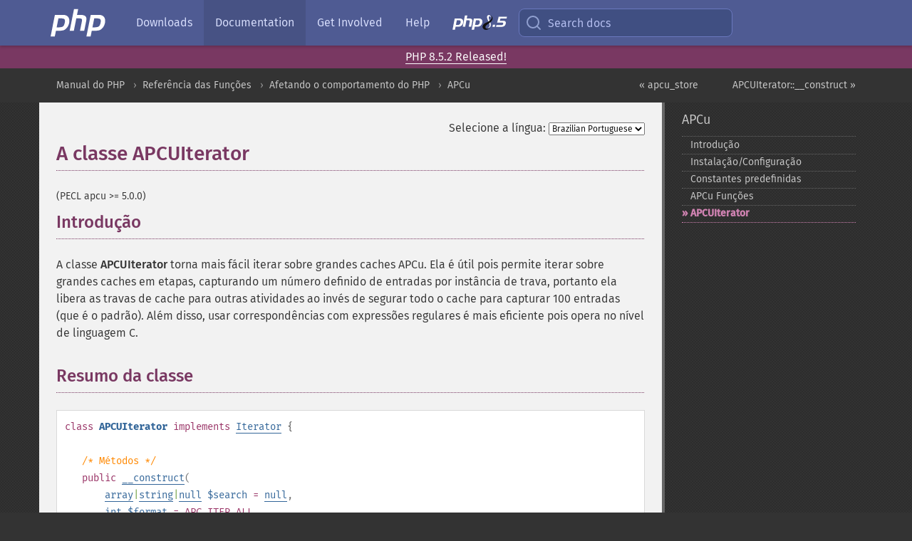

--- FILE ---
content_type: text/html; charset=utf-8
request_url: https://www.php.net/manual/pt_BR/class.apcuiterator.php
body_size: 7515
content:
<!DOCTYPE html>
<html xmlns="http://www.w3.org/1999/xhtml" lang="pt_BR">
<head>

  <meta charset="utf-8">
  <meta name="viewport" content="width=device-width, initial-scale=1.0">

     <base href="https://www.php.net/manual/pt_BR/class.apcuiterator.php">
  
  <title>PHP: APCUIterator - Manual</title>

      <link rel="stylesheet" type="text/css" href="/cached.php?t=1756715876&amp;f=/fonts/Fira/fira.css" media="screen">
      <link rel="stylesheet" type="text/css" href="/cached.php?t=1756715876&amp;f=/fonts/Font-Awesome/css/fontello.css" media="screen">
      <link rel="stylesheet" type="text/css" href="/cached.php?t=1763585401&amp;f=/styles/theme-base.css" media="screen">
      <link rel="stylesheet" type="text/css" href="/cached.php?t=1763575802&amp;f=/styles/theme-medium.css" media="screen">
  
 <link rel="icon" type="image/svg+xml" sizes="any" href="https://www.php.net/favicon.svg?v=2">
 <link rel="icon" type="image/png" sizes="196x196" href="https://www.php.net/favicon-196x196.png?v=2">
 <link rel="icon" type="image/png" sizes="32x32" href="https://www.php.net/favicon-32x32.png?v=2">
 <link rel="icon" type="image/png" sizes="16x16" href="https://www.php.net/favicon-16x16.png?v=2">
 <link rel="shortcut icon" href="https://www.php.net/favicon.ico?v=2">

 <link rel="search" type="application/opensearchdescription+xml" href="https://www.php.net/phpnetimprovedsearch.src" title="Add PHP.net search">
 <link rel="alternate" type="application/atom+xml" href="https://www.php.net/releases/feed.php" title="PHP Release feed">
 <link rel="alternate" type="application/atom+xml" href="https://www.php.net/feed.atom" title="PHP: Hypertext Preprocessor">

 <link rel="canonical" href="https://www.php.net/manual/pt_BR/class.apcuiterator.php">
 <link rel="shorturl" href="https://www.php.net/apcuiterator">
 <link rel="alternate" href="https://www.php.net/apcuiterator" hreflang="x-default">

 <link rel="contents" href="https://www.php.net/manual/pt_BR/index.php">
 <link rel="index" href="https://www.php.net/manual/pt_BR/book.apcu.php">
 <link rel="prev" href="https://www.php.net/manual/pt_BR/function.apcu-store.php">
 <link rel="next" href="https://www.php.net/manual/pt_BR/apcuiterator.construct.php">

 <link rel="alternate" href="https://www.php.net/manual/en/class.apcuiterator.php" hreflang="en">
 <link rel="alternate" href="https://www.php.net/manual/de/class.apcuiterator.php" hreflang="de">
 <link rel="alternate" href="https://www.php.net/manual/es/class.apcuiterator.php" hreflang="es">
 <link rel="alternate" href="https://www.php.net/manual/fr/class.apcuiterator.php" hreflang="fr">
 <link rel="alternate" href="https://www.php.net/manual/it/class.apcuiterator.php" hreflang="it">
 <link rel="alternate" href="https://www.php.net/manual/ja/class.apcuiterator.php" hreflang="ja">
 <link rel="alternate" href="https://www.php.net/manual/pt_BR/class.apcuiterator.php" hreflang="pt_BR">
 <link rel="alternate" href="https://www.php.net/manual/ru/class.apcuiterator.php" hreflang="ru">
 <link rel="alternate" href="https://www.php.net/manual/tr/class.apcuiterator.php" hreflang="tr">
 <link rel="alternate" href="https://www.php.net/manual/uk/class.apcuiterator.php" hreflang="uk">
 <link rel="alternate" href="https://www.php.net/manual/zh/class.apcuiterator.php" hreflang="zh">

<link rel="stylesheet" type="text/css" href="/cached.php?t=1756715876&amp;f=/fonts/Fira/fira.css" media="screen">
<link rel="stylesheet" type="text/css" href="/cached.php?t=1756715876&amp;f=/fonts/Font-Awesome/css/fontello.css" media="screen">
<link rel="stylesheet" type="text/css" href="/cached.php?t=1763585401&amp;f=/styles/theme-base.css" media="screen">
<link rel="stylesheet" type="text/css" href="/cached.php?t=1763575802&amp;f=/styles/theme-medium.css" media="screen">


 <base href="https://www.php.net/manual/pt_BR/class.apcuiterator.php">

<meta name="Description" content="A classe APCUIterator" />

<meta name="twitter:card" content="summary_large_image" />
<meta name="twitter:site" content="@official_php" />
<meta name="twitter:title" content="PHP: APCUIterator - Manual" />
<meta name="twitter:description" content="A classe APCUIterator" />
<meta name="twitter:creator" content="@official_php" />
<meta name="twitter:image:src" content="https://www.php.net/images/meta-image.png" />

<meta itemprop="name" content="PHP: APCUIterator - Manual" />
<meta itemprop="description" content="A classe APCUIterator" />
<meta itemprop="image" content="https://www.php.net/images/meta-image.png" />

<meta property="og:image" content="https://www.php.net/images/meta-image.png" />
<meta property="og:description" content="A classe APCUIterator" />

<link href="https://fosstodon.org/@php" rel="me" />
<!-- Matomo -->
<script>
    var _paq = window._paq = window._paq || [];
    /* tracker methods like "setCustomDimension" should be called before "trackPageView" */
    _paq.push(["setDoNotTrack", true]);
    _paq.push(["disableCookies"]);
    _paq.push(['trackPageView']);
    _paq.push(['enableLinkTracking']);
    (function() {
        var u="https://analytics.php.net/";
        _paq.push(['setTrackerUrl', u+'matomo.php']);
        _paq.push(['setSiteId', '1']);
        var d=document, g=d.createElement('script'), s=d.getElementsByTagName('script')[0];
        g.async=true; g.src=u+'matomo.js'; s.parentNode.insertBefore(g,s);
    })();
</script>
<!-- End Matomo Code -->
</head>
<body class="docs "><a href="/x-myracloud-5958a2bbbed300a9b9ac631223924e0b/1768866812.913" style="display:  none">update page now</a>

<nav class="navbar navbar-fixed-top">
  <div class="navbar__inner">
    <a href="/" aria-label="PHP Home" class="navbar__brand">
      <img
        src="/images/logos/php-logo-white.svg"
        aria-hidden="true"
        width="80"
        height="40"
      >
    </a>

    <div
      id="navbar__offcanvas"
      tabindex="-1"
      class="navbar__offcanvas"
      aria-label="Menu"
    >
      <button
        id="navbar__close-button"
        class="navbar__icon-item navbar_icon-item--visually-aligned navbar__close-button"
      >
        <svg xmlns="http://www.w3.org/2000/svg" width="24" viewBox="0 0 24 24" fill="currentColor"><path d="M19,6.41L17.59,5L12,10.59L6.41,5L5,6.41L10.59,12L5,17.59L6.41,19L12,13.41L17.59,19L19,17.59L13.41,12L19,6.41Z" /></svg>
      </button>

      <ul class="navbar__nav">
                            <li class="navbar__item">
              <a
                href="/downloads.php"
                                class="navbar__link  "
              >
                                  Downloads                              </a>
          </li>
                            <li class="navbar__item">
              <a
                href="/docs.php"
                aria-current="page"                class="navbar__link navbar__link--active "
              >
                                  Documentation                              </a>
          </li>
                            <li class="navbar__item">
              <a
                href="/get-involved.php"
                                class="navbar__link  "
              >
                                  Get Involved                              </a>
          </li>
                            <li class="navbar__item">
              <a
                href="/support.php"
                                class="navbar__link  "
              >
                                  Help                              </a>
          </li>
                            <li class="navbar__item">
              <a
                href="/releases/8.5/index.php"
                                class="navbar__link  navbar__release"
              >
                                  <img src="/images/php8/logo_php8_5.svg" alt="PHP 8.5">
                              </a>
          </li>
              </ul>
    </div>

    <div class="navbar__right">
        
      
      <!-- Desktop default search -->
      <form
        action="/manual-lookup.php"
        class="navbar__search-form"
      >
        <label for="navbar__search-input" aria-label="Search docs">
          <svg
  xmlns="http://www.w3.org/2000/svg"
  aria-hidden="true"
  width="24"
  viewBox="0 0 24 24"
  fill="none"
  stroke="currentColor"
  stroke-width="2"
  stroke-linecap="round"
  stroke-linejoin="round"
>
  <circle cx="11" cy="11" r="8"></circle>
  <line x1="21" y1="21" x2="16.65" y2="16.65"></line>
</svg>        </label>
        <input
          type="search"
          name="pattern"
          id="navbar__search-input"
          class="navbar__search-input"
          placeholder="Search docs"
          accesskey="s"
        >
        <input type="hidden" name="scope" value="quickref">
      </form>

      <!-- Desktop encanced search -->
      <button
        id="navbar__search-button"
        class="navbar__search-button"
        hidden
      >
        <svg
  xmlns="http://www.w3.org/2000/svg"
  aria-hidden="true"
  width="24"
  viewBox="0 0 24 24"
  fill="none"
  stroke="currentColor"
  stroke-width="2"
  stroke-linecap="round"
  stroke-linejoin="round"
>
  <circle cx="11" cy="11" r="8"></circle>
  <line x1="21" y1="21" x2="16.65" y2="16.65"></line>
</svg>        Search docs
      </button>

        
      <!-- Mobile default items -->
      <a
        id="navbar__search-link"
        href="/lookup-form.php"
        aria-label="Search docs"
        class="navbar__icon-item navbar__search-link"
      >
        <svg
  xmlns="http://www.w3.org/2000/svg"
  aria-hidden="true"
  width="24"
  viewBox="0 0 24 24"
  fill="none"
  stroke="currentColor"
  stroke-width="2"
  stroke-linecap="round"
  stroke-linejoin="round"
>
  <circle cx="11" cy="11" r="8"></circle>
  <line x1="21" y1="21" x2="16.65" y2="16.65"></line>
</svg>      </a>
      <a
        id="navbar__menu-link"
        href="/menu.php"
        aria-label="Menu"
        class="navbar__icon-item navbar_icon-item--visually-aligned navbar_menu-link"
      >
        <svg xmlns="http://www.w3.org/2000/svg"
  aria-hidden="true"
  width="24"
  viewBox="0 0 24 24"
  fill="currentColor"
>
  <path d="M3,6H21V8H3V6M3,11H21V13H3V11M3,16H21V18H3V16Z" />
</svg>      </a>

      <!-- Mobile enhanced items -->
      <button
        id="navbar__search-button-mobile"
        aria-label="Search docs"
        class="navbar__icon-item navbar__search-button-mobile"
        hidden
      >
        <svg
  xmlns="http://www.w3.org/2000/svg"
  aria-hidden="true"
  width="24"
  viewBox="0 0 24 24"
  fill="none"
  stroke="currentColor"
  stroke-width="2"
  stroke-linecap="round"
  stroke-linejoin="round"
>
  <circle cx="11" cy="11" r="8"></circle>
  <line x1="21" y1="21" x2="16.65" y2="16.65"></line>
</svg>      </button>
      <button
        id="navbar__menu-button"
        aria-label="Menu"
        class="navbar__icon-item navbar_icon-item--visually-aligned"
        hidden
      >
        <svg xmlns="http://www.w3.org/2000/svg"
  aria-hidden="true"
  width="24"
  viewBox="0 0 24 24"
  fill="currentColor"
>
  <path d="M3,6H21V8H3V6M3,11H21V13H3V11M3,16H21V18H3V16Z" />
</svg>      </button>
    </div>

    <div
      id="navbar__backdrop"
      class="navbar__backdrop"
    ></div>
  </div>

  <div id="flash-message"></div>
</nav>
<div class="headsup"><a href='/index.php#2026-01-15-3'>PHP 8.5.2 Released!</a></div>
<nav id="trick"><div><dl>
<dt><a href='/manual/en/getting-started.php'>Getting Started</a></dt>
	<dd><a href='/manual/en/introduction.php'>Introduction</a></dd>
	<dd><a href='/manual/en/tutorial.php'>A simple tutorial</a></dd>
<dt><a href='/manual/en/langref.php'>Language Reference</a></dt>
	<dd><a href='/manual/en/language.basic-syntax.php'>Basic syntax</a></dd>
	<dd><a href='/manual/en/language.types.php'>Types</a></dd>
	<dd><a href='/manual/en/language.variables.php'>Variables</a></dd>
	<dd><a href='/manual/en/language.constants.php'>Constants</a></dd>
	<dd><a href='/manual/en/language.expressions.php'>Expressions</a></dd>
	<dd><a href='/manual/en/language.operators.php'>Operators</a></dd>
	<dd><a href='/manual/en/language.control-structures.php'>Control Structures</a></dd>
	<dd><a href='/manual/en/language.functions.php'>Functions</a></dd>
	<dd><a href='/manual/en/language.oop5.php'>Classes and Objects</a></dd>
	<dd><a href='/manual/en/language.namespaces.php'>Namespaces</a></dd>
	<dd><a href='/manual/en/language.enumerations.php'>Enumerations</a></dd>
	<dd><a href='/manual/en/language.errors.php'>Errors</a></dd>
	<dd><a href='/manual/en/language.exceptions.php'>Exceptions</a></dd>
	<dd><a href='/manual/en/language.fibers.php'>Fibers</a></dd>
	<dd><a href='/manual/en/language.generators.php'>Generators</a></dd>
	<dd><a href='/manual/en/language.attributes.php'>Attributes</a></dd>
	<dd><a href='/manual/en/language.references.php'>References Explained</a></dd>
	<dd><a href='/manual/en/reserved.variables.php'>Predefined Variables</a></dd>
	<dd><a href='/manual/en/reserved.exceptions.php'>Predefined Exceptions</a></dd>
	<dd><a href='/manual/en/reserved.interfaces.php'>Predefined Interfaces and Classes</a></dd>
	<dd><a href='/manual/en/reserved.attributes.php'>Predefined Attributes</a></dd>
	<dd><a href='/manual/en/context.php'>Context options and parameters</a></dd>
	<dd><a href='/manual/en/wrappers.php'>Supported Protocols and Wrappers</a></dd>
</dl>
<dl>
<dt><a href='/manual/en/security.php'>Security</a></dt>
	<dd><a href='/manual/en/security.intro.php'>Introduction</a></dd>
	<dd><a href='/manual/en/security.general.php'>General considerations</a></dd>
	<dd><a href='/manual/en/security.cgi-bin.php'>Installed as CGI binary</a></dd>
	<dd><a href='/manual/en/security.apache.php'>Installed as an Apache module</a></dd>
	<dd><a href='/manual/en/security.sessions.php'>Session Security</a></dd>
	<dd><a href='/manual/en/security.filesystem.php'>Filesystem Security</a></dd>
	<dd><a href='/manual/en/security.database.php'>Database Security</a></dd>
	<dd><a href='/manual/en/security.errors.php'>Error Reporting</a></dd>
	<dd><a href='/manual/en/security.variables.php'>User Submitted Data</a></dd>
	<dd><a href='/manual/en/security.hiding.php'>Hiding PHP</a></dd>
	<dd><a href='/manual/en/security.current.php'>Keeping Current</a></dd>
<dt><a href='/manual/en/features.php'>Features</a></dt>
	<dd><a href='/manual/en/features.http-auth.php'>HTTP authentication with PHP</a></dd>
	<dd><a href='/manual/en/features.cookies.php'>Cookies</a></dd>
	<dd><a href='/manual/en/features.sessions.php'>Sessions</a></dd>
	<dd><a href='/manual/en/features.file-upload.php'>Handling file uploads</a></dd>
	<dd><a href='/manual/en/features.remote-files.php'>Using remote files</a></dd>
	<dd><a href='/manual/en/features.connection-handling.php'>Connection handling</a></dd>
	<dd><a href='/manual/en/features.persistent-connections.php'>Persistent Database Connections</a></dd>
	<dd><a href='/manual/en/features.commandline.php'>Command line usage</a></dd>
	<dd><a href='/manual/en/features.gc.php'>Garbage Collection</a></dd>
	<dd><a href='/manual/en/features.dtrace.php'>DTrace Dynamic Tracing</a></dd>
</dl>
<dl>
<dt><a href='/manual/en/funcref.php'>Function Reference</a></dt>
	<dd><a href='/manual/en/refs.basic.php.php'>Affecting PHP's Behaviour</a></dd>
	<dd><a href='/manual/en/refs.utilspec.audio.php'>Audio Formats Manipulation</a></dd>
	<dd><a href='/manual/en/refs.remote.auth.php'>Authentication Services</a></dd>
	<dd><a href='/manual/en/refs.utilspec.cmdline.php'>Command Line Specific Extensions</a></dd>
	<dd><a href='/manual/en/refs.compression.php'>Compression and Archive Extensions</a></dd>
	<dd><a href='/manual/en/refs.crypto.php'>Cryptography Extensions</a></dd>
	<dd><a href='/manual/en/refs.database.php'>Database Extensions</a></dd>
	<dd><a href='/manual/en/refs.calendar.php'>Date and Time Related Extensions</a></dd>
	<dd><a href='/manual/en/refs.fileprocess.file.php'>File System Related Extensions</a></dd>
	<dd><a href='/manual/en/refs.international.php'>Human Language and Character Encoding Support</a></dd>
	<dd><a href='/manual/en/refs.utilspec.image.php'>Image Processing and Generation</a></dd>
	<dd><a href='/manual/en/refs.remote.mail.php'>Mail Related Extensions</a></dd>
	<dd><a href='/manual/en/refs.math.php'>Mathematical Extensions</a></dd>
	<dd><a href='/manual/en/refs.utilspec.nontext.php'>Non-Text MIME Output</a></dd>
	<dd><a href='/manual/en/refs.fileprocess.process.php'>Process Control Extensions</a></dd>
	<dd><a href='/manual/en/refs.basic.other.php'>Other Basic Extensions</a></dd>
	<dd><a href='/manual/en/refs.remote.other.php'>Other Services</a></dd>
	<dd><a href='/manual/en/refs.search.php'>Search Engine Extensions</a></dd>
	<dd><a href='/manual/en/refs.utilspec.server.php'>Server Specific Extensions</a></dd>
	<dd><a href='/manual/en/refs.basic.session.php'>Session Extensions</a></dd>
	<dd><a href='/manual/en/refs.basic.text.php'>Text Processing</a></dd>
	<dd><a href='/manual/en/refs.basic.vartype.php'>Variable and Type Related Extensions</a></dd>
	<dd><a href='/manual/en/refs.webservice.php'>Web Services</a></dd>
	<dd><a href='/manual/en/refs.utilspec.windows.php'>Windows Only Extensions</a></dd>
	<dd><a href='/manual/en/refs.xml.php'>XML Manipulation</a></dd>
	<dd><a href='/manual/en/refs.ui.php'>GUI Extensions</a></dd>
</dl>
<dl>
<dt>Keyboard Shortcuts</dt><dt>?</dt>
<dd>This help</dd>
<dt>j</dt>
<dd>Next menu item</dd>
<dt>k</dt>
<dd>Previous menu item</dd>
<dt>g p</dt>
<dd>Previous man page</dd>
<dt>g n</dt>
<dd>Next man page</dd>
<dt>G</dt>
<dd>Scroll to bottom</dd>
<dt>g g</dt>
<dd>Scroll to top</dd>
<dt>g h</dt>
<dd>Goto homepage</dd>
<dt>g s</dt>
<dd>Goto search<br>(current page)</dd>
<dt>/</dt>
<dd>Focus search box</dd>
</dl></div></nav>
<div id="goto">
    <div class="search">
         <div class="text"></div>
         <div class="results"><ul></ul></div>
   </div>
</div>

  <div id="breadcrumbs" class="clearfix">
    <div id="breadcrumbs-inner">
          <div class="next">
        <a href="apcuiterator.construct.php">
          APCUIterator::__construct &raquo;
        </a>
      </div>
              <div class="prev">
        <a href="function.apcu-store.php">
          &laquo; apcu_store        </a>
      </div>
          <ul>
            <li><a href='index.php'>Manual do PHP</a></li>      <li><a href='funcref.php'>Refer&ecirc;ncia das Fun&ccedil;&otilde;es</a></li>      <li><a href='refs.basic.php.php'>Afetando o comportamento do PHP</a></li>      <li><a href='book.apcu.php'>APCu</a></li>      </ul>
    </div>
  </div>




<div id="layout" class="clearfix">
  <section id="layout-content">
  <div class="page-tools">
    <div class="change-language">
      <form action="/manual/change.php" method="get" id="changelang" name="changelang">
        <fieldset>
          <label for="changelang-langs">Selecione a língua:</label>
          <select onchange="document.changelang.submit()" name="page" id="changelang-langs">
            <option value='en/class.apcuiterator.php'>English</option>
            <option value='de/class.apcuiterator.php'>German</option>
            <option value='es/class.apcuiterator.php'>Spanish</option>
            <option value='fr/class.apcuiterator.php'>French</option>
            <option value='it/class.apcuiterator.php'>Italian</option>
            <option value='ja/class.apcuiterator.php'>Japanese</option>
            <option value='pt_BR/class.apcuiterator.php' selected="selected">Brazilian Portuguese</option>
            <option value='ru/class.apcuiterator.php'>Russian</option>
            <option value='tr/class.apcuiterator.php'>Turkish</option>
            <option value='uk/class.apcuiterator.php'>Ukrainian</option>
            <option value='zh/class.apcuiterator.php'>Chinese (Simplified)</option>
            <option value='help-translate.php'>Other</option>
          </select>
        </fieldset>
      </form>
    </div>
  </div><div id="class.apcuiterator" class="reference">

 <h1 class="title">A classe APCUIterator</h1>
 

 <div class="partintro"><p class="verinfo">(PECL apcu &gt;= 5.0.0)</p>


  <div class="section" id="apcuiterator.intro">
   <h2 class="title">Introdução</h2>
   <p class="simpara">
    A classe <span class="classname"><strong class="classname">APCUIterator</strong></span> torna mais fácil iterar
    sobre grandes caches APCu. Ela é útil pois permite iterar sobre grandes
    caches em etapas, capturando um número definido de entradas por instância de trava,
    portanto ela libera as travas de cache para outras atividades ao invés de segurar
    todo o cache para capturar 100 entradas (que é o padrão). Além disso, usar correspondências com
    expressões regulares é mais eficiente pois opera no nível de linguagem C.
   </p>
  </div>


  <div class="section" id="apcuiterator.synopsis">
   <h2 class="title">Resumo da classe</h2>


   <div class="classsynopsis">
    <span class="ooclass"><strong class="classname"></strong></span>


    <div class="classsynopsisinfo">
     <span class="ooclass">
      <span class="modifier">class</span> <strong class="classname">APCUIterator</strong>
     </span>

     <span class="oointerface"><span class="modifier">implements</span> 
       <a href="class.iterator.php" class="interfacename">Iterator</a></span> {</div>


    <div class="classsynopsisinfo classsynopsisinfo_comment">/* Métodos */</div>
    <div class="constructorsynopsis dc-description">
   <span class="modifier">public</span> <span class="methodname"><a href="apcuiterator.construct.php" class="methodname">__construct</a></span>(<br>&nbsp;&nbsp;&nbsp;&nbsp;<span class="methodparam"><span class="type"><span class="type"><a href="language.types.array.php" class="type array">array</a></span>|<span class="type"><a href="language.types.string.php" class="type string">string</a></span>|<span class="type"><a href="language.types.null.php" class="type null">null</a></span></span> <code class="parameter">$search</code><span class="initializer"> = <strong><code><a href="reserved.constants.php#constant.null">null</a></code></strong></span></span>,<br>&nbsp;&nbsp;&nbsp;&nbsp;<span class="methodparam"><span class="type"><a href="language.types.integer.php" class="type int">int</a></span> <code class="parameter">$format</code><span class="initializer"> = APC_ITER_ALL</span></span>,<br>&nbsp;&nbsp;&nbsp;&nbsp;<span class="methodparam"><span class="type"><a href="language.types.integer.php" class="type int">int</a></span> <code class="parameter">$chunk_size</code><span class="initializer"> = 100</span></span>,<br>&nbsp;&nbsp;&nbsp;&nbsp;<span class="methodparam"><span class="type"><a href="language.types.integer.php" class="type int">int</a></span> <code class="parameter">$list</code><span class="initializer"> = APC_LIST_ACTIVE</span></span><br>)</div>

    <div class="methodsynopsis dc-description"><span class="modifier">public</span> <span class="methodname"><a href="apcuiterator.current.php" class="methodname">current</a></span>(): <span class="type"><a href="language.types.mixed.php" class="type mixed">mixed</a></span></div>
<div class="methodsynopsis dc-description"><span class="modifier">public</span> <span class="methodname"><a href="apcuiterator.gettotalcount.php" class="methodname">getTotalCount</a></span>(): <span class="type"><a href="language.types.integer.php" class="type int">int</a></span></div>
<div class="methodsynopsis dc-description"><span class="modifier">public</span> <span class="methodname"><a href="apcuiterator.gettotalhits.php" class="methodname">getTotalHits</a></span>(): <span class="type"><a href="language.types.integer.php" class="type int">int</a></span></div>
<div class="methodsynopsis dc-description"><span class="modifier">public</span> <span class="methodname"><a href="apcuiterator.gettotalsize.php" class="methodname">getTotalSize</a></span>(): <span class="type"><a href="language.types.integer.php" class="type int">int</a></span></div>
<div class="methodsynopsis dc-description"><span class="modifier">public</span> <span class="methodname"><a href="apcuiterator.key.php" class="methodname">key</a></span>(): <span class="type"><a href="language.types.string.php" class="type string">string</a></span></div>
<div class="methodsynopsis dc-description"><span class="modifier">public</span> <span class="methodname"><a href="apcuiterator.next.php" class="methodname">next</a></span>(): <span class="type"><a href="language.types.boolean.php" class="type bool">bool</a></span></div>
<div class="methodsynopsis dc-description"><span class="modifier">public</span> <span class="methodname"><a href="apcuiterator.rewind.php" class="methodname">rewind</a></span>(): <span class="type"><a href="language.types.void.php" class="type void">void</a></span></div>
<div class="methodsynopsis dc-description"><span class="modifier">public</span> <span class="methodname"><a href="apcuiterator.valid.php" class="methodname">valid</a></span>(): <span class="type"><a href="language.types.boolean.php" class="type bool">bool</a></span></div>


   }</div>


  </div>

 </div>

 













































<h2>Índice</h2><ul class="chunklist chunklist_reference"><li><a href="apcuiterator.construct.php">APCUIterator::__construct</a> — Constr&oacute;i um objeto iterador APCUIterator</li><li><a href="apcuiterator.current.php">APCUIterator::current</a> — Obt&eacute;m o item atual</li><li><a href="apcuiterator.gettotalcount.php">APCUIterator::getTotalCount</a> — Obt&eacute;m a contagem total</li><li><a href="apcuiterator.gettotalhits.php">APCUIterator::getTotalHits</a> — Obt&eacute;m o total de entradas de cache</li><li><a href="apcuiterator.gettotalsize.php">APCUIterator::getTotalSize</a> — Obt&eacute;m o tamanho total do cache</li><li><a href="apcuiterator.key.php">APCUIterator::key</a> — Obt&eacute;m a chave do iterador</li><li><a href="apcuiterator.next.php">APCUIterator::next</a> — Move o ponteiro para o pr&oacute;ximo item</li><li><a href="apcuiterator.rewind.php">APCUIterator::rewind</a> — Rebobina o iterador</li><li><a href="apcuiterator.valid.php">APCUIterator::valid</a> — Verifica se a posi&ccedil;&atilde;o atual &eacute; v&aacute;lida</li></ul>
</div>
    <div class="contribute">
      <h3 class="title">Melhore Esta Página</h3>
      <div>
         
      </div>
      <div class="edit-bug">
        <a href="https://github.com/php/doc-base/blob/master/README.md" title="Este atalho te leva ao nosso guia de contribuição no GitHub" target="_blank" rel="noopener noreferrer">Aprenda Como Melhorar Esta Página</a>
        •
        <a href="https://github.com/php/doc-pt_br">Envie uma Solicitação de Modificação</a>
        •
        <a href="https://github.com/php/doc-pt_br/issues/new?body=From%20manual%20page:%20https:%2F%2Fphp.net%2Fclass.apcuiterator%0A%0A---">Reporte um Problema</a>
      </div>
    </div><section id="usernotes">
<div class="head">
<span class="action"><a href="/manual/add-note.php?sect=class.apcuiterator&amp;repo=pt_br&amp;redirect=https://www.php.net/manual/pt_BR/class.apcuiterator.php">＋<small>adicionar nota</small></a></span>
<h3 class="title">Notas de Usuários </h3>
</div>
 <div class="note">Não há notas de usuários para esta página.</div></section>    </section><!-- layout-content -->
        <aside class='layout-menu'>

        <ul class='parent-menu-list'>
                                    <li>
                <a href="book.apcu.php">APCu</a>

                                    <ul class='child-menu-list'>

                                                <li class="">
                            <a href="intro.apcu.php" title="Introdu&ccedil;&atilde;o">Introdu&ccedil;&atilde;o</a>
                        </li>
                                                <li class="">
                            <a href="apcu.setup.php" title="Instala&ccedil;&atilde;o/Configura&ccedil;&atilde;o">Instala&ccedil;&atilde;o/Configura&ccedil;&atilde;o</a>
                        </li>
                                                <li class="">
                            <a href="apcu.constants.php" title="Constantes predefinidas">Constantes predefinidas</a>
                        </li>
                                                <li class="">
                            <a href="ref.apcu.php" title="APCu Fun&ccedil;&otilde;es">APCu Fun&ccedil;&otilde;es</a>
                        </li>
                                                <li class="current">
                            <a href="class.apcuiterator.php" title="APCUIterator">APCUIterator</a>
                        </li>
                        
                    </ul>
                
            </li>
                        
                    </ul>
    </aside>


  </div><!-- layout -->

  <footer>
    <div class="container footer-content">
      <div class="row-fluid">
      <ul class="footmenu">
        <li><a href="/manual/pt_BR/copyright.php">Copyright &copy; 2001-2026 The PHP Documentation Group</a></li>
        <li><a href="/my.php">My PHP.net</a></li>
        <li><a href="/contact.php">Contact</a></li>
        <li><a href="/sites.php">Other PHP.net sites</a></li>
        <li><a href="/privacy.php">Privacy policy</a></li>
      </ul>
      </div>
    </div>
  </footer>
    
<script src="/cached.php?t=1756715876&amp;f=/js/ext/jquery-3.6.0.min.js"></script>
<script src="/cached.php?t=1756715876&amp;f=/js/ext/FuzzySearch.min.js"></script>
<script src="/cached.php?t=1756715876&amp;f=/js/ext/mousetrap.min.js"></script>
<script src="/cached.php?t=1756715876&amp;f=/js/ext/jquery.scrollTo.min.js"></script>
<script src="/cached.php?t=1768309801&amp;f=/js/search.js"></script>
<script src="/cached.php?t=1768309801&amp;f=/js/common.js"></script>
<script type="module" src="/cached.php?t=1759587603&amp;f=/js/interactive-examples.js"></script>

<a id="toTop" href="javascript:;"><span id="toTopHover"></span><img width="40" height="40" alt="To Top" src="/images/to-top@2x.png"></a>

<div id="search-modal__backdrop" class="search-modal__backdrop">
  <div
    role="dialog"
    aria-label="Search modal"
    id="search-modal"
    class="search-modal"
  >
    <div class="search-modal__header">
      <div class="search-modal__form">
        <div class="search-modal__input-icon">
          <!-- https://feathericons.com search -->
          <svg xmlns="http://www.w3.org/2000/svg"
            aria-hidden="true"
            width="24"
            viewBox="0 0 24 24"
            fill="none"
            stroke="currentColor"
            stroke-width="2"
            stroke-linecap="round"
            stroke-linejoin="round"
          >
            <circle cx="11" cy="11" r="8"></circle>
            <line x1="21" y1="21" x2="16.65" y2="16.65"></line>
          </svg>
        </div>
        <input
          type="search"
          id="search-modal__input"
          class="search-modal__input"
          placeholder="Search docs"
          aria-label="Search docs"
        />
      </div>

      <button aria-label="Close" class="search-modal__close">
        <!-- https://pictogrammers.com/library/mdi/icon/close/ -->
        <svg
          xmlns="http://www.w3.org/2000/svg"
          aria-hidden="true"
          width="24"
          viewBox="0 0 24 24"
        >
          <path d="M19,6.41L17.59,5L12,10.59L6.41,5L5,6.41L10.59,12L5,17.59L6.41,19L12,13.41L17.59,19L19,17.59L13.41,12L19,6.41Z"/>
        </svg>
      </button>
    </div>
    <div
      role="listbox"
      aria-label="Search results"
      id="search-modal__results"
      class="search-modal__results"
    ></div>
    <div class="search-modal__helper-text">
      <div>
        <kbd>↑</kbd> and <kbd>↓</kbd> to navigate •
        <kbd>Enter</kbd> to select •
        <kbd>Esc</kbd> to close • <kbd>/</kbd> to open
      </div>
      <div>
        Press <kbd>Enter</kbd> without
        selection to search using Google
      </div>
    </div>
  </div>
</div>

</body>
</html>
